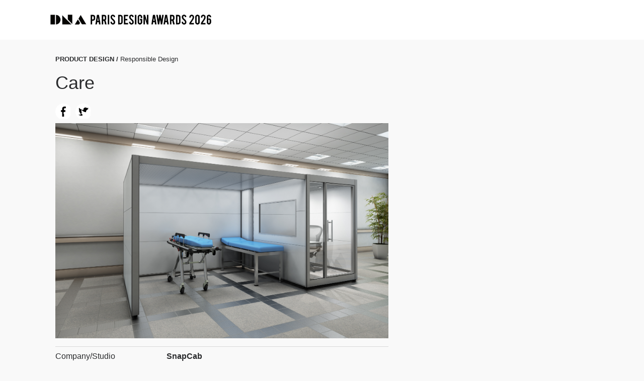

--- FILE ---
content_type: text/html; charset=UTF-8
request_url: https://dna.paris/winner/zoom.php?eid=71-87849-21
body_size: 2085
content:


<!doctype html>
<html>
    <head>
	    <meta charset="utf-8">
	    <title>DNA*PARIS </title>
	    <meta name="viewport" content="width=device-width, initial-scale=1"> 
	    
	      <meta property="og:type" content="website" />
        <meta property="og:image" content="https://s3.eu-west-3.amazonaws.com/dnaparis/uploads/2301/71-87849-21/full/ff5d7e0a263a63157437d00372683f8a.jpg" />
        <meta property="og:title" content="Care, Winner in Product Design/Responsible Design "/>
        <meta property="og:description" content="The SnapCab Care was designed with frontline medical professionals to solve the problem of large open areas where a private space was needed to treat patients. The Care combines a private doctor&rsquo;s office with a HEPA filter air intake and one-way glass to allow doctors to keep an eye on the medical facility, as well as an examination area for patients who require more critical care. The Care was designed to face the wall so a gurney can be wheeled around the corner for ease of access and privacy."/>
        <meta property="twitter:title" content="Care, Winner in Product Design/Responsible Design"/>

		<link rel="stylesheet" href="https://maxcdn.bootstrapcdn.com/font-awesome/4.4.0/css/font-awesome.min.css">
	    <link rel="stylesheet" href="https://dna.paris/submit/css/main.css">
        
        <script src="https://code.jquery.com/jquery-2.2.4.min.js" integrity="sha256-BbhdlvQf/xTY9gja0Dq3HiwQF8LaCRTXxZKRutelT44="  crossorigin="anonymous"> </script>
    </head>
    
    <body>

<header>

    <div class="sw sw-full">

        <div class="grid grid-center">

            <div class="logo grid-cell grid-1-3">

                <a href="https://dna.paris"><img src='https://dna.paris/submit/images/logo.png'></a>

            </div>

            <div class="grid-cell">

                

            </div>

        </div>

    </div>

    <div class="mobile">

        <span></span>
        <span></span>
        <span></span>

    </div>
    

</header>

<div id="preview" class="wrap">


<div style="clear: both;"></div>

    <section class="form">

        <div class="sw">

            <div id="sticky-wrap" class="grid">

                <div class="grid-cell grid-main">

                    <label for="comp-name">
                        <h4>PRODUCT DESIGN / <span style='font-weight: normal;'>Responsible Design</span></h4>
                    
                    </label> 
                                        <h1>Care</h1>
                    
                    <div id='shareIconsCountInside'></div>

                                            <img src="https://s3.eu-west-3.amazonaws.com/dnaparis/uploads/2301/71-87849-21/full/ff5d7e0a263a63157437d00372683f8a.jpg">
                                        
                    <ul class="prize-details">

                                              
                          <li class="grid">

                                <div class="grid-cell grid-1-3">Company/Studio</div>
                                <div class="grid-cell grid-1-2"><strong>SnapCab</strong></div>


                            </li>

                      
                       
                    
                            
                        
                          <li class="grid">

                                <div class="grid-cell grid-1-3">Instagram</div>
                                <div class="grid-cell grid-1-2"><strong><a href='https://www.instagram.com/snapcab/'>@snapcab</a></strong></div>


                            </li>  
                    
                        
                       

  					    
                          <li class="grid">

                              <div class="grid-cell grid-1-3">Lead Designer(s)</div>
                              <div class="grid-cell grid-1-2"><strong> Glenn Bostock</strong></div>

                          </li>

                                                
                          <li class="grid">

                                <div class="grid-cell grid-1-3">Design Team</div>
                                <div class="grid-cell grid-1-2"><strong>Trevor Melia, Paul Marsala, Robert Weguelin, Charles Hunter, Kyle Mullin, John Richards</strong></div>

                          </li>

                       

                      
                            
                            
                                                
                          <li class="grid">

                                <div class="grid-cell grid-1-3">Prize</div>
                                <div class="grid-cell grid-1-2"><strong>Winner in Product Design/Responsible Design</strong></div>

                            </li>

                        
                        
<!--
                          -->
                        
                        
                         
                    
                            <li class="grid">

                                <div class="grid-cell grid-1-3">Project Website</div>
                                <div class="grid-cell grid-1-2"><a style="text-decoration: underline;" href='https://workspace.snapcab.com/' target='_blank'> View link</a></div>

                            </li> 
                    
                        
                        


                    </ul>
                    
                    <div class="comp-description">
                    
                    
                    	<p>The SnapCab Care was designed with frontline medical professionals to solve the problem of large open areas where a private space was needed to treat patients. The Care combines a private doctor’s office with a HEPA filter air intake and one-way glass to allow doctors to keep an eye on the medical facility, as well as an examination area for patients who require more critical care. The Care was designed to face the wall so a gurney can be wheeled around the corner for ease of access and privacy. </p>

                     

                    </div>

                    <div class="winner-images">
                    
                    
                        
                          <img src="https://s3.eu-west-3.amazonaws.com/dnaparis/uploads/2301/71-87849-21/full/a759a0cb4500b8aa21659b3ebea08ae3.jpg">
                        
                        
                          <img src="https://s3.eu-west-3.amazonaws.com/dnaparis/uploads/2301/71-87849-21/full/945feffd3fd04cc48ab9f5b26b1287e5.jpg">
                        
                        
                        
                    
                    </div>

                    
                     <div class="comp-description">
                          

                    </div>

                    
                   
                </div>

                <div class="grid-cell grid-sidebar">

                    <div id="sidebar" class="sidebar">

                        

                    </div>
					<div style="margin: 30px auto; width: 100%; text-align: center;">
                      						
                        <p style="font-size: 0px; margin-top: 8px;width:100px;">You can create multiple entries, and pay for them at the same time.<br> Just go to your <a href="history.php">History</a>, and select multiple entries that you would like to pay for.</p>
                    </div>
              
                </div>

            </div>

        </div>

    </section>

</div>

		<footer>

		</footer>
		
<link rel="stylesheet" type="text/css" href="zoom_src/jssocials/styles/jssocials.css" />
<link rel="stylesheet" type="text/css" href="zoom_src/jssocials/styles/jssocials-theme-flat.css" />

<style>
    .jssocials-share a{
        border: 0 none;
    }
</style>

<script src="zoom_src/jssocials/src/jssocials.js"></script>
<script src="zoom_src/jssocials/src/jssocials.shares.js"></script>

        
        
<script>
        $(document).ready(function() { 

		     

		     $("#shareIconsCountInside").jsSocials({
		     	text : "Care",
				  url: "https://dna.paris/winner/zoom.php?eid=71-87849-21",
				
				showLabel: false,
				showCount: false,
				shareIn : "popup",
				//shares: ["facebook", "twitter", "googleplus"]
				shares: ["facebook", "twitter"]
             });
             
            

        }); 

        </script>
        
        
        
    
	</body>

</html>